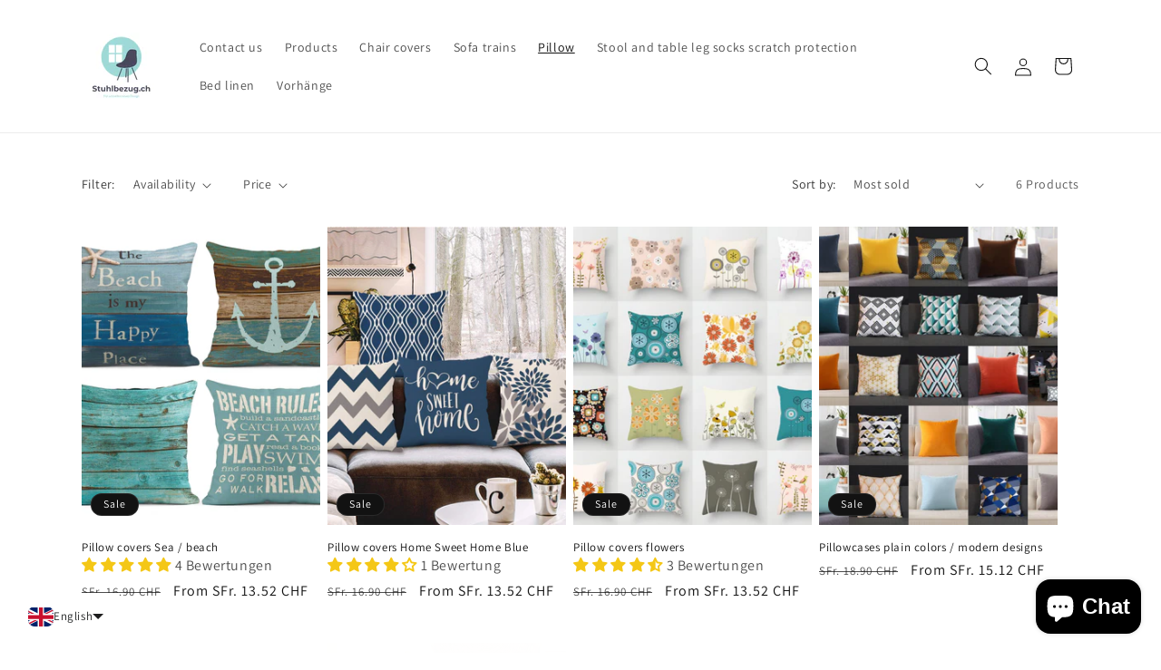

--- FILE ---
content_type: text/html; charset=UTF-8
request_url: https://www.stilyoapps.com/reconvert/reconvert_script_tags.php?shop=decorative-chair-cover.myshopify.com&store_client_id=MmZjZGM3OWU4NjA5NWI2Y2JmZDdlNjNlZjhlMjkxMGEuZTg2YTRmOTYwNmRmN2VmYmM3YTE1YmI0YjM2ZGZlMTk%3D
body_size: -2
content:
{"result":"success","security_token":"$2y$10$.37NZsd9IiO2WEAbCvl23e8B838W94JIIFWzzCUmbOjdHbvb55QU6"}